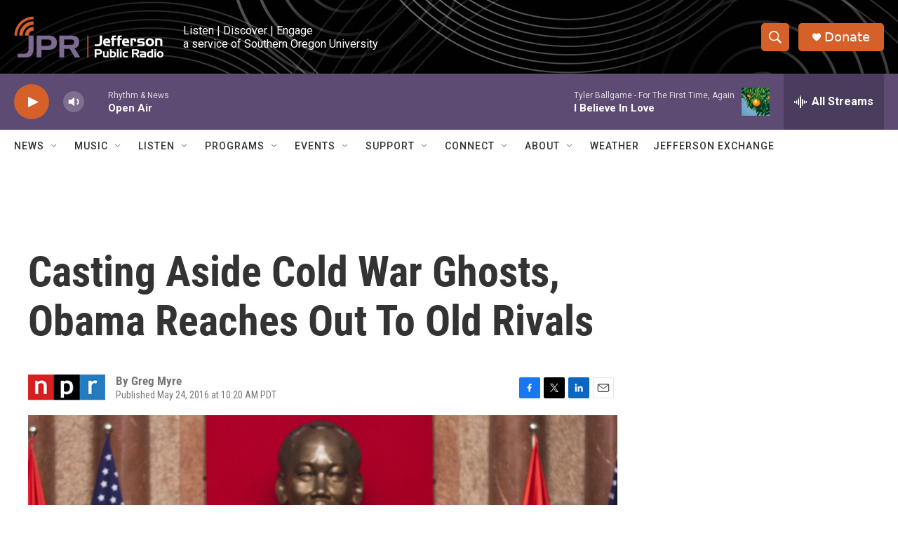

--- FILE ---
content_type: text/html; charset=utf-8
request_url: https://www.google.com/recaptcha/api2/aframe
body_size: 265
content:
<!DOCTYPE HTML><html><head><meta http-equiv="content-type" content="text/html; charset=UTF-8"></head><body><script nonce="iJV8cttwnbjJn6eUFE32bQ">/** Anti-fraud and anti-abuse applications only. See google.com/recaptcha */ try{var clients={'sodar':'https://pagead2.googlesyndication.com/pagead/sodar?'};window.addEventListener("message",function(a){try{if(a.source===window.parent){var b=JSON.parse(a.data);var c=clients[b['id']];if(c){var d=document.createElement('img');d.src=c+b['params']+'&rc='+(localStorage.getItem("rc::a")?sessionStorage.getItem("rc::b"):"");window.document.body.appendChild(d);sessionStorage.setItem("rc::e",parseInt(sessionStorage.getItem("rc::e")||0)+1);localStorage.setItem("rc::h",'1768847678690');}}}catch(b){}});window.parent.postMessage("_grecaptcha_ready", "*");}catch(b){}</script></body></html>